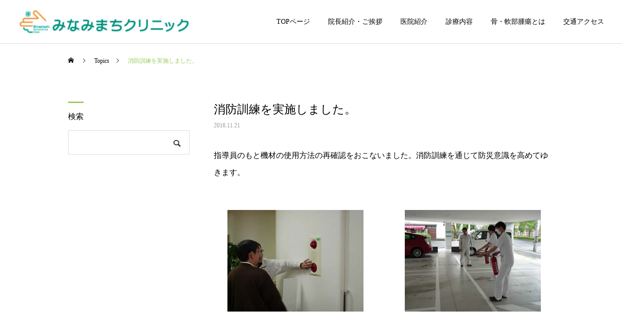

--- FILE ---
content_type: text/html; charset=UTF-8
request_url: https://www.minamimachi-cl.com/topics/%E6%B6%88%E9%98%B2%E8%A8%93%E7%B7%B4%E3%82%92%E5%AE%9F%E6%96%BD%E3%81%97%E3%81%BE%E3%81%97%E3%81%9F%E3%80%82/
body_size: 50782
content:
<!DOCTYPE html>
<html class="pc" lang="ja">
<head>
<meta charset="UTF-8">
<!--[if IE]><meta http-equiv="X-UA-Compatible" content="IE=edge"><![endif]-->
<meta name="viewport" content="width=device-width">
<title>消防訓練を実施しました。 | みなみまちクリック</title>
<meta name="description" content="Just another WordPress site">
<link rel="pingback" href="https://www.minamimachi-cl.com/xmlrpc.php">
<link rel="shortcut icon" href="https://www.minamimachi-cl.com/wp-content/uploads/2021/06/favicon.png">
<meta name='robots' content='max-image-preview:large' />
	<style>img:is([sizes="auto" i], [sizes^="auto," i]) { contain-intrinsic-size: 3000px 1500px }</style>
	<link rel="alternate" type="application/rss+xml" title="みなみまちクリック &raquo; フィード" href="https://www.minamimachi-cl.com/feed/" />
<link rel="alternate" type="application/rss+xml" title="みなみまちクリック &raquo; コメントフィード" href="https://www.minamimachi-cl.com/comments/feed/" />
<link rel='stylesheet' id='style-css' href='https://www.minamimachi-cl.com/wp-content/themes/sign-service/style.css?ver=2.2' type='text/css' media='all' />
<link rel='stylesheet' id='wp-block-library-css' href='https://www.minamimachi-cl.com/wp-includes/css/dist/block-library/style.min.css?ver=6.8.3' type='text/css' media='all' />
<style id='classic-theme-styles-inline-css' type='text/css'>
/*! This file is auto-generated */
.wp-block-button__link{color:#fff;background-color:#32373c;border-radius:9999px;box-shadow:none;text-decoration:none;padding:calc(.667em + 2px) calc(1.333em + 2px);font-size:1.125em}.wp-block-file__button{background:#32373c;color:#fff;text-decoration:none}
</style>
<style id='global-styles-inline-css' type='text/css'>
:root{--wp--preset--aspect-ratio--square: 1;--wp--preset--aspect-ratio--4-3: 4/3;--wp--preset--aspect-ratio--3-4: 3/4;--wp--preset--aspect-ratio--3-2: 3/2;--wp--preset--aspect-ratio--2-3: 2/3;--wp--preset--aspect-ratio--16-9: 16/9;--wp--preset--aspect-ratio--9-16: 9/16;--wp--preset--color--black: #000000;--wp--preset--color--cyan-bluish-gray: #abb8c3;--wp--preset--color--white: #ffffff;--wp--preset--color--pale-pink: #f78da7;--wp--preset--color--vivid-red: #cf2e2e;--wp--preset--color--luminous-vivid-orange: #ff6900;--wp--preset--color--luminous-vivid-amber: #fcb900;--wp--preset--color--light-green-cyan: #7bdcb5;--wp--preset--color--vivid-green-cyan: #00d084;--wp--preset--color--pale-cyan-blue: #8ed1fc;--wp--preset--color--vivid-cyan-blue: #0693e3;--wp--preset--color--vivid-purple: #9b51e0;--wp--preset--gradient--vivid-cyan-blue-to-vivid-purple: linear-gradient(135deg,rgba(6,147,227,1) 0%,rgb(155,81,224) 100%);--wp--preset--gradient--light-green-cyan-to-vivid-green-cyan: linear-gradient(135deg,rgb(122,220,180) 0%,rgb(0,208,130) 100%);--wp--preset--gradient--luminous-vivid-amber-to-luminous-vivid-orange: linear-gradient(135deg,rgba(252,185,0,1) 0%,rgba(255,105,0,1) 100%);--wp--preset--gradient--luminous-vivid-orange-to-vivid-red: linear-gradient(135deg,rgba(255,105,0,1) 0%,rgb(207,46,46) 100%);--wp--preset--gradient--very-light-gray-to-cyan-bluish-gray: linear-gradient(135deg,rgb(238,238,238) 0%,rgb(169,184,195) 100%);--wp--preset--gradient--cool-to-warm-spectrum: linear-gradient(135deg,rgb(74,234,220) 0%,rgb(151,120,209) 20%,rgb(207,42,186) 40%,rgb(238,44,130) 60%,rgb(251,105,98) 80%,rgb(254,248,76) 100%);--wp--preset--gradient--blush-light-purple: linear-gradient(135deg,rgb(255,206,236) 0%,rgb(152,150,240) 100%);--wp--preset--gradient--blush-bordeaux: linear-gradient(135deg,rgb(254,205,165) 0%,rgb(254,45,45) 50%,rgb(107,0,62) 100%);--wp--preset--gradient--luminous-dusk: linear-gradient(135deg,rgb(255,203,112) 0%,rgb(199,81,192) 50%,rgb(65,88,208) 100%);--wp--preset--gradient--pale-ocean: linear-gradient(135deg,rgb(255,245,203) 0%,rgb(182,227,212) 50%,rgb(51,167,181) 100%);--wp--preset--gradient--electric-grass: linear-gradient(135deg,rgb(202,248,128) 0%,rgb(113,206,126) 100%);--wp--preset--gradient--midnight: linear-gradient(135deg,rgb(2,3,129) 0%,rgb(40,116,252) 100%);--wp--preset--font-size--small: 13px;--wp--preset--font-size--medium: 20px;--wp--preset--font-size--large: 36px;--wp--preset--font-size--x-large: 42px;--wp--preset--spacing--20: 0.44rem;--wp--preset--spacing--30: 0.67rem;--wp--preset--spacing--40: 1rem;--wp--preset--spacing--50: 1.5rem;--wp--preset--spacing--60: 2.25rem;--wp--preset--spacing--70: 3.38rem;--wp--preset--spacing--80: 5.06rem;--wp--preset--shadow--natural: 6px 6px 9px rgba(0, 0, 0, 0.2);--wp--preset--shadow--deep: 12px 12px 50px rgba(0, 0, 0, 0.4);--wp--preset--shadow--sharp: 6px 6px 0px rgba(0, 0, 0, 0.2);--wp--preset--shadow--outlined: 6px 6px 0px -3px rgba(255, 255, 255, 1), 6px 6px rgba(0, 0, 0, 1);--wp--preset--shadow--crisp: 6px 6px 0px rgba(0, 0, 0, 1);}:where(.is-layout-flex){gap: 0.5em;}:where(.is-layout-grid){gap: 0.5em;}body .is-layout-flex{display: flex;}.is-layout-flex{flex-wrap: wrap;align-items: center;}.is-layout-flex > :is(*, div){margin: 0;}body .is-layout-grid{display: grid;}.is-layout-grid > :is(*, div){margin: 0;}:where(.wp-block-columns.is-layout-flex){gap: 2em;}:where(.wp-block-columns.is-layout-grid){gap: 2em;}:where(.wp-block-post-template.is-layout-flex){gap: 1.25em;}:where(.wp-block-post-template.is-layout-grid){gap: 1.25em;}.has-black-color{color: var(--wp--preset--color--black) !important;}.has-cyan-bluish-gray-color{color: var(--wp--preset--color--cyan-bluish-gray) !important;}.has-white-color{color: var(--wp--preset--color--white) !important;}.has-pale-pink-color{color: var(--wp--preset--color--pale-pink) !important;}.has-vivid-red-color{color: var(--wp--preset--color--vivid-red) !important;}.has-luminous-vivid-orange-color{color: var(--wp--preset--color--luminous-vivid-orange) !important;}.has-luminous-vivid-amber-color{color: var(--wp--preset--color--luminous-vivid-amber) !important;}.has-light-green-cyan-color{color: var(--wp--preset--color--light-green-cyan) !important;}.has-vivid-green-cyan-color{color: var(--wp--preset--color--vivid-green-cyan) !important;}.has-pale-cyan-blue-color{color: var(--wp--preset--color--pale-cyan-blue) !important;}.has-vivid-cyan-blue-color{color: var(--wp--preset--color--vivid-cyan-blue) !important;}.has-vivid-purple-color{color: var(--wp--preset--color--vivid-purple) !important;}.has-black-background-color{background-color: var(--wp--preset--color--black) !important;}.has-cyan-bluish-gray-background-color{background-color: var(--wp--preset--color--cyan-bluish-gray) !important;}.has-white-background-color{background-color: var(--wp--preset--color--white) !important;}.has-pale-pink-background-color{background-color: var(--wp--preset--color--pale-pink) !important;}.has-vivid-red-background-color{background-color: var(--wp--preset--color--vivid-red) !important;}.has-luminous-vivid-orange-background-color{background-color: var(--wp--preset--color--luminous-vivid-orange) !important;}.has-luminous-vivid-amber-background-color{background-color: var(--wp--preset--color--luminous-vivid-amber) !important;}.has-light-green-cyan-background-color{background-color: var(--wp--preset--color--light-green-cyan) !important;}.has-vivid-green-cyan-background-color{background-color: var(--wp--preset--color--vivid-green-cyan) !important;}.has-pale-cyan-blue-background-color{background-color: var(--wp--preset--color--pale-cyan-blue) !important;}.has-vivid-cyan-blue-background-color{background-color: var(--wp--preset--color--vivid-cyan-blue) !important;}.has-vivid-purple-background-color{background-color: var(--wp--preset--color--vivid-purple) !important;}.has-black-border-color{border-color: var(--wp--preset--color--black) !important;}.has-cyan-bluish-gray-border-color{border-color: var(--wp--preset--color--cyan-bluish-gray) !important;}.has-white-border-color{border-color: var(--wp--preset--color--white) !important;}.has-pale-pink-border-color{border-color: var(--wp--preset--color--pale-pink) !important;}.has-vivid-red-border-color{border-color: var(--wp--preset--color--vivid-red) !important;}.has-luminous-vivid-orange-border-color{border-color: var(--wp--preset--color--luminous-vivid-orange) !important;}.has-luminous-vivid-amber-border-color{border-color: var(--wp--preset--color--luminous-vivid-amber) !important;}.has-light-green-cyan-border-color{border-color: var(--wp--preset--color--light-green-cyan) !important;}.has-vivid-green-cyan-border-color{border-color: var(--wp--preset--color--vivid-green-cyan) !important;}.has-pale-cyan-blue-border-color{border-color: var(--wp--preset--color--pale-cyan-blue) !important;}.has-vivid-cyan-blue-border-color{border-color: var(--wp--preset--color--vivid-cyan-blue) !important;}.has-vivid-purple-border-color{border-color: var(--wp--preset--color--vivid-purple) !important;}.has-vivid-cyan-blue-to-vivid-purple-gradient-background{background: var(--wp--preset--gradient--vivid-cyan-blue-to-vivid-purple) !important;}.has-light-green-cyan-to-vivid-green-cyan-gradient-background{background: var(--wp--preset--gradient--light-green-cyan-to-vivid-green-cyan) !important;}.has-luminous-vivid-amber-to-luminous-vivid-orange-gradient-background{background: var(--wp--preset--gradient--luminous-vivid-amber-to-luminous-vivid-orange) !important;}.has-luminous-vivid-orange-to-vivid-red-gradient-background{background: var(--wp--preset--gradient--luminous-vivid-orange-to-vivid-red) !important;}.has-very-light-gray-to-cyan-bluish-gray-gradient-background{background: var(--wp--preset--gradient--very-light-gray-to-cyan-bluish-gray) !important;}.has-cool-to-warm-spectrum-gradient-background{background: var(--wp--preset--gradient--cool-to-warm-spectrum) !important;}.has-blush-light-purple-gradient-background{background: var(--wp--preset--gradient--blush-light-purple) !important;}.has-blush-bordeaux-gradient-background{background: var(--wp--preset--gradient--blush-bordeaux) !important;}.has-luminous-dusk-gradient-background{background: var(--wp--preset--gradient--luminous-dusk) !important;}.has-pale-ocean-gradient-background{background: var(--wp--preset--gradient--pale-ocean) !important;}.has-electric-grass-gradient-background{background: var(--wp--preset--gradient--electric-grass) !important;}.has-midnight-gradient-background{background: var(--wp--preset--gradient--midnight) !important;}.has-small-font-size{font-size: var(--wp--preset--font-size--small) !important;}.has-medium-font-size{font-size: var(--wp--preset--font-size--medium) !important;}.has-large-font-size{font-size: var(--wp--preset--font-size--large) !important;}.has-x-large-font-size{font-size: var(--wp--preset--font-size--x-large) !important;}
:where(.wp-block-post-template.is-layout-flex){gap: 1.25em;}:where(.wp-block-post-template.is-layout-grid){gap: 1.25em;}
:where(.wp-block-columns.is-layout-flex){gap: 2em;}:where(.wp-block-columns.is-layout-grid){gap: 2em;}
:root :where(.wp-block-pullquote){font-size: 1.5em;line-height: 1.6;}
</style>
<link rel='stylesheet' id='parent-style-css' href='https://www.minamimachi-cl.com/wp-content/themes/cure_tcd082/style.css?ver=6.8.3' type='text/css' media='all' />
<link rel='stylesheet' id='child-style-css' href='https://www.minamimachi-cl.com/wp-content/themes/sign-service/style.css?ver=6.8.3' type='text/css' media='all' />
<link rel='stylesheet' id='signservice-style-01-css' href='https://www.minamimachi-cl.com/wp-content/themes/sign-service/css/fix-theme.css?ver=6.8.3' type='text/css' media='all' />
<link rel='stylesheet' id='signservice-style-02-css' href='https://www.minamimachi-cl.com/wp-content/themes/sign-service/css/add-style.css?ver=6.8.3' type='text/css' media='all' />
<link rel='stylesheet' id='signservice-style-03-css' href='https://www.minamimachi-cl.com/wp-content/themes/sign-service/css/animetion.css?ver=6.8.3' type='text/css' media='all' />
<link rel='stylesheet' id='signservice-style-04-css' href='https://www.minamimachi-cl.com/wp-content/themes/sign-service/css/inquiry-styie.css?ver=6.8.3' type='text/css' media='all' />
<script type="text/javascript" src="https://www.minamimachi-cl.com/wp-includes/js/jquery/jquery.min.js?ver=3.7.1" id="jquery-core-js"></script>
<script type="text/javascript" src="https://www.minamimachi-cl.com/wp-includes/js/jquery/jquery-migrate.min.js?ver=3.4.1" id="jquery-migrate-js"></script>
<link rel="https://api.w.org/" href="https://www.minamimachi-cl.com/wp-json/" /><link rel="canonical" href="https://www.minamimachi-cl.com/topics/%e6%b6%88%e9%98%b2%e8%a8%93%e7%b7%b4%e3%82%92%e5%ae%9f%e6%96%bd%e3%81%97%e3%81%be%e3%81%97%e3%81%9f%e3%80%82/" />
<link rel='shortlink' href='https://www.minamimachi-cl.com/?p=124' />
<link rel="alternate" title="oEmbed (JSON)" type="application/json+oembed" href="https://www.minamimachi-cl.com/wp-json/oembed/1.0/embed?url=https%3A%2F%2Fwww.minamimachi-cl.com%2Ftopics%2F%25e6%25b6%2588%25e9%2598%25b2%25e8%25a8%2593%25e7%25b7%25b4%25e3%2582%2592%25e5%25ae%259f%25e6%2596%25bd%25e3%2581%2597%25e3%2581%25be%25e3%2581%2597%25e3%2581%259f%25e3%2580%2582%2F" />
<link rel="alternate" title="oEmbed (XML)" type="text/xml+oembed" href="https://www.minamimachi-cl.com/wp-json/oembed/1.0/embed?url=https%3A%2F%2Fwww.minamimachi-cl.com%2Ftopics%2F%25e6%25b6%2588%25e9%2598%25b2%25e8%25a8%2593%25e7%25b7%25b4%25e3%2582%2592%25e5%25ae%259f%25e6%2596%25bd%25e3%2581%2597%25e3%2581%25be%25e3%2581%2597%25e3%2581%259f%25e3%2580%2582%2F&#038;format=xml" />

<link rel="stylesheet" href="https://www.minamimachi-cl.com/wp-content/themes/cure_tcd082/css/design-plus.css?ver=2.2">
<link rel="stylesheet" href="https://www.minamimachi-cl.com/wp-content/themes/cure_tcd082/css/sns-botton.css?ver=2.2">
<link rel="stylesheet" media="screen and (max-width:1251px)" href="https://www.minamimachi-cl.com/wp-content/themes/cure_tcd082/css/responsive.css?ver=2.2">
<link rel="stylesheet" media="screen and (max-width:1251px)" href="https://www.minamimachi-cl.com/wp-content/themes/cure_tcd082/css/footer-bar.css?ver=2.2">

<script src="https://www.minamimachi-cl.com/wp-content/themes/cure_tcd082/js/jquery.easing.1.4.js?ver=2.2"></script>
<script src="https://www.minamimachi-cl.com/wp-content/themes/cure_tcd082/js/jscript.js?ver=2.2"></script>
<script src="https://www.minamimachi-cl.com/wp-content/themes/cure_tcd082/js/comment.js?ver=2.2"></script>

<link rel="stylesheet" href="https://www.minamimachi-cl.com/wp-content/themes/cure_tcd082/js/simplebar.css?ver=2.2">
<script src="https://www.minamimachi-cl.com/wp-content/themes/cure_tcd082/js/simplebar.min.js?ver=2.2"></script>





<style type="text/css">

body, input, textarea { font-family: "Times New Roman" , "游明朝" , "Yu Mincho" , "游明朝体" , "YuMincho" , "ヒラギノ明朝 Pro W3" , "Hiragino Mincho Pro" , "HiraMinProN-W3" , "HGS明朝E" , "ＭＳ Ｐ明朝" , "MS PMincho" , serif; }

.rich_font, .p-vertical { font-family: "Times New Roman" , "游明朝" , "Yu Mincho" , "游明朝体" , "YuMincho" , "ヒラギノ明朝 Pro W3" , "Hiragino Mincho Pro" , "HiraMinProN-W3" , "HGS明朝E" , "ＭＳ Ｐ明朝" , "MS PMincho" , serif; font-weight:500; }

.rich_font_type1 { font-family: Arial, "Hiragino Kaku Gothic ProN", "ヒラギノ角ゴ ProN W3", "メイリオ", Meiryo, sans-serif; }
.rich_font_type2 { font-family: Arial, "Hiragino Sans", "ヒラギノ角ゴ ProN", "Hiragino Kaku Gothic ProN", "游ゴシック", YuGothic, "メイリオ", Meiryo, sans-serif; font-weight:500; }
.rich_font_type3 { font-family: "Times New Roman" , "游明朝" , "Yu Mincho" , "游明朝体" , "YuMincho" , "ヒラギノ明朝 Pro W3" , "Hiragino Mincho Pro" , "HiraMinProN-W3" , "HGS明朝E" , "ＭＳ Ｐ明朝" , "MS PMincho" , serif; font-weight:500; }

.post_content, #next_prev_post { font-family: Arial, "Hiragino Kaku Gothic ProN", "ヒラギノ角ゴ ProN W3", "メイリオ", Meiryo, sans-serif; }
.widget_headline { font-family: "Times New Roman" , "游明朝" , "Yu Mincho" , "游明朝体" , "YuMincho" , "ヒラギノ明朝 Pro W3" , "Hiragino Mincho Pro" , "HiraMinProN-W3" , "HGS明朝E" , "ＭＳ Ｐ明朝" , "MS PMincho" , serif; }

#header { background:#ffffff; }
body.home #header.active { background:#ffffff; }
#side_button a { background:#9ccc5f; }
#side_button a:hover { background:#c0de99; }
body.home #header_logo .logo a, body.home #global_menu > ul > li > a { color:#464646; }
body.home #header_logo .logo a:hover, body.home #global_menu > ul > li > a:hover, #global_menu > ul > li.active > a, #global_menu > ul > li.active_button > a { color:#9ccc5f !important; }
body.home #header.active #header_logo .logo a, #global_menu > ul > li > a, body.home #header.active #global_menu > ul > li > a { color:#000000; }
#global_menu ul ul a { color:#ffffff; background:#9ccc5f; }
#global_menu ul ul a:hover { background:#c0de99; }
body.home #menu_button span { background:#464646; }
#menu_button span { background:#000; }
#menu_button:hover span { background:#9ccc5f !important; }
#drawer_menu { background:#222222; }
#mobile_menu a, .mobile #lang_button a { color:#ffffff; background:#222222; border-bottom:1px solid #444444; }
#mobile_menu li li a { color:#ffffff; background:#333333; }
#mobile_menu a:hover, #drawer_menu .close_button:hover, #mobile_menu .child_menu_button:hover, .mobile #lang_button a:hover { color:#ffffff; background:#9ccc5f; }
#mobile_menu li li a:hover { color:#ffffff; }
.megamenu_service_list { background:#9ccc5f; }
.megamenu_service_list .headline { font-size:16px; }
.megamenu_service_list .title { font-size:14px; }
.megamenu_blog_list { background:#9ccc5f; }
.megamenu_blog_list .title { font-size:14px; }
#footer_banner .title { font-size:14px; }
#footer .service_list, #footer .service_list a { color:#464646; }
#footer_contact .link_button a { color:#ffffff; background:#9ccc5f; }
#footer_contact .link_button a:hover { color:#ffffff; background:#fe970c; }
#footer_tel .tel_number .icon:before { color:#9ccc5f; }
#footer_schedule { font-size:16px; border-color:#9ccc5f; }
#footer_schedule td { border-color:#9ccc5f; color:#039581; }
.footer_info { font-size:18px; }
#return_top a:before { color:#ffffff; }
#return_top a { background:#007a94; }
#return_top a:hover { background:#006277; }
@media screen and (max-width:750px) {
  #footer_banner .title { font-size:12px; }
  .footer_info { font-size:14px; }
  #footer_schedule { font-size:12px; }
}

.author_profile a.avatar img, .animate_image img, .animate_background .image, #recipe_archive .blur_image {
  width:100%; height:auto;
  -webkit-transition: transform  0.75s ease;
  transition: transform  0.75s ease;
}
.author_profile a.avatar:hover img, .animate_image:hover img, .animate_background:hover .image, #recipe_archive a:hover .blur_image {
  -webkit-transform: scale(1.2);
  transform: scale(1.2);
}



a { color:#000; }

a:hover, #header_logo a:hover, #global_menu > ul > li.current-menu-item > a, .megamenu_blog_list a:hover .title, #footer a:hover, #footer_social_link li a:hover:before, #bread_crumb a:hover, #bread_crumb li.home a:hover:after, #bread_crumb, #bread_crumb li.last, #next_prev_post a:hover,
.megamenu_blog_slider a:hover , .megamenu_blog_slider .category a:hover, .megamenu_blog_slider_wrap .carousel_arrow:hover:before, .megamenu_menu_list .carousel_arrow:hover:before, .single_copy_title_url_btn:hover,
.p-dropdown__list li a:hover, .p-dropdown__title:hover, .p-dropdown__title:hover:after, .p-dropdown__title:hover:after, .p-dropdown__list li a:hover, .p-dropdown__list .child_menu_button:hover, .tcdw_search_box_widget .search_area .search_button:hover:before,
#index_news a .date, #index_news_slider a:hover .title, .tcd_category_list a:hover, .tcd_category_list .child_menu_button:hover, .styled_post_list1 a:hover .title,
#post_title_area .post_meta a:hover, #single_author_title_area .author_link li a:hover:before, .author_profile a:hover, .author_profile .author_link li a:hover:before, #post_meta_bottom a:hover, .cardlink_title a:hover, .comment a:hover, .comment_form_wrapper a:hover, #searchform .submit_button:hover:before
  { color: #9ccc5f; }

#comment_tab li.active a, #submit_comment:hover, #cancel_comment_reply a:hover, #wp-calendar #prev a:hover, #wp-calendar #next a:hover, #wp-calendar td a:hover,
#post_pagination p, #post_pagination a:hover, #p_readmore .button:hover, .page_navi a:hover, .page_navi span.current, #post_pagination a:hover,.c-pw__btn:hover, #post_pagination a:hover, #comment_tab li a:hover,
.post_slider_widget .slick-dots button:hover::before, .post_slider_widget .slick-dots .slick-active button::before
  { background-color: #9ccc5f; }

.widget_headline, #comment_textarea textarea:focus, .c-pw__box-input:focus, .page_navi a:hover, .page_navi span.current, #post_pagination p, #post_pagination a:hover
  { border-color: #9ccc5f; }

.post_content a, .custom-html-widget a { color:#039581; }
.post_content a:hover, .custom-html-widget a:hover { color:#c0de99; }
.cat_id_1 a { color:#ffffff !important; background:#02a8c6 !important; }
.cat_id_1 a:hover { color:#ffffff !important; background:#007a96 !important; }
.styled_h2 {
  font-size:22px !important; text-align:left; color:#000000;   border-top:1px solid #222222;
  border-bottom:1px solid #222222;
  border-left:0px solid #222222;
  border-right:0px solid #222222;
  padding:30px 0px 30px 0px !important;
  margin:0px 0px 30px !important;
}
.styled_h3 {
  font-size:20px !important; text-align:left; color:#000000;   border-top:2px solid #222222;
  border-bottom:1px solid #dddddd;
  border-left:0px solid #dddddd;
  border-right:0px solid #dddddd;
  padding:30px 0px 30px 20px !important;
  margin:0px 0px 30px !important;
}
.styled_h4 {
  font-size:18px !important; text-align:left; color:#000000;   border-top:0px solid #dddddd;
  border-bottom:0px solid #dddddd;
  border-left:2px solid #222222;
  border-right:0px solid #dddddd;
  padding:10px 0px 10px 15px !important;
  margin:0px 0px 30px !important;
}
.styled_h5 {
  font-size:16px !important; text-align:left; color:#000000;   border-top:0px solid #dddddd;
  border-bottom:0px solid #dddddd;
  border-left:0px solid #dddddd;
  border-right:0px solid #dddddd;
  padding:15px 15px 15px 15px !important;
  margin:0px 0px 30px !important;
}
.q_custom_button1 { background: #535353; color: #ffffff !important; border-color: #535353 !important; }
.q_custom_button1:hover, .q_custom_button1:focus { background: #7d7d7d; color: #ffffff !important; border-color: #7d7d7d !important; }
.q_custom_button2 { background: #535353; color: #ffffff !important; border-color: #535353 !important; }
.q_custom_button2:hover, .q_custom_button2:focus { background: #7d7d7d; color: #ffffff !important; border-color: #7d7d7d !important; }
.q_custom_button3 { background: #535353; color: #ffffff !important; border-color: #535353 !important; }
.q_custom_button3:hover, .q_custom_button3:focus { background: #7d7d7d; color: #ffffff !important; border-color: #7d7d7d !important; }
.speech_balloon_left1 .speach_balloon_text { background-color: #ffdfdf; border-color: #ffdfdf; color: #000000 }
.speech_balloon_left1 .speach_balloon_text::before { border-right-color: #ffdfdf }
.speech_balloon_left1 .speach_balloon_text::after { border-right-color: #ffdfdf }
.speech_balloon_left2 .speach_balloon_text { background-color: #ffffff; border-color: #ff5353; color: #000000 }
.speech_balloon_left2 .speach_balloon_text::before { border-right-color: #ff5353 }
.speech_balloon_left2 .speach_balloon_text::after { border-right-color: #ffffff }
.speech_balloon_right1 .speach_balloon_text { background-color: #ccf4ff; border-color: #ccf4ff; color: #000000 }
.speech_balloon_right1 .speach_balloon_text::before { border-left-color: #ccf4ff }
.speech_balloon_right1 .speach_balloon_text::after { border-left-color: #ccf4ff }
.speech_balloon_right2 .speach_balloon_text { background-color: #ffffff; border-color: #0789b5; color: #000000 }
.speech_balloon_right2 .speach_balloon_text::before { border-left-color: #0789b5 }
.speech_balloon_right2 .speach_balloon_text::after { border-left-color: #ffffff }
.qt_google_map .pb_googlemap_custom-overlay-inner { background:#000000; color:#ffffff; }
.qt_google_map .pb_googlemap_custom-overlay-inner::after { border-color:#000000 transparent transparent transparent; }
</style>

<style id="current-page-style" type="text/css">
#page_header .title { font-size:28px; color:#FFFFFF; }
#page_header .sub_title { font-size:16px; color:#FFFFFF; background:#9ccc5f; }
#post_title_area .title { font-size:24px; }
#article .post_content { font-size:16px; }
#recent_news .headline { font-size:18px; border-color:#9ccc5f; }
#recent_news .title { font-size:18px; }
#recent_news .link_button a { color:#ffffff; background:#9ccc5f; }
#recent_news .link_button a:hover { color:#ffffff; background:#c0de99; }
@media screen and (max-width:750px) {
  #page_header .title { font-size:24px; }
  #page_header .sub_title { font-size:14px; }
  #post_title_area .title { font-size:18px; }
  #article .post_content { font-size:14px; }
  #recent_news .headline { font-size:15px; }
  #recent_news .title { font-size:15px; }
}
#site_loader_overlay.active #site_loader_animation {
  opacity:0;
  -webkit-transition: all 1.0s cubic-bezier(0.22, 1, 0.36, 1) 0s; transition: all 1.0s cubic-bezier(0.22, 1, 0.36, 1) 0s;
}
</style>

<script type="text/javascript">
jQuery(document).ready(function($){

  $('.megamenu_blog_slider').slick({
    infinite: true,
    dots: false,
    arrows: false,
    slidesToShow: 4,
    slidesToScroll: 1,
    swipeToSlide: true,
    touchThreshold: 20,
    adaptiveHeight: false,
    pauseOnHover: true,
    autoplay: false,
    fade: false,
    easing: 'easeOutExpo',
    speed: 700,
    autoplaySpeed: 5000
  });
  $('.megamenu_blog_list .prev_item').on('click', function() {
    $(this).closest('.megamenu_blog_list').find('.megamenu_blog_slider').slick('slickPrev');
  });
  $('.megamenu_blog_list .next_item').on('click', function() {
    $(this).closest('.megamenu_blog_list').find('.megamenu_blog_slider').slick('slickNext');
  });

});
</script>
<script type="text/javascript">
jQuery(document).ready(function($){
  var side_button_width = $("#side_button").width();
  $("#side_button").css('width',side_button_width + 'px').css('left','calc(100% - 60px)').css('opacity','1');
  $("#side_button").hover(function(){
     $(this).css('left','calc(100% - ' + side_button_width + 'px)');
  }, function(){
     $(this).css('left','calc(100% - 60px)');
  });

  var side_button_height = $("#side_button").height();
  var header_message_height = $('#header_message').innerHeight();
  if ($('#header_message').css('display') == 'none') {
    var header_message_height = '';
  }
  var winW = $(window).width();
  if( winW > 1251 ){
    $("#side_button").css('top', header_message_height + 149 + 'px');
  } else {
    $("#side_button").css('top', header_message_height + 157 + 'px');
  }
  $(window).on('resize', function(){
    var winW = $(window).width();
    if( winW > 1251 ){
      $("#side_button").css('top', header_message_height + 149 + 'px');
    } else {
      $("#side_button").css('top', header_message_height + 157 + 'px');
    }
  });
  var side_button_position = $('#side_button').offset();
  if(side_button_position){
    $(window).scroll(function () {
      if($(window).scrollTop() > side_button_position.top - 150) {
        $("#side_button").addClass('fixed');
      } else {
        $("#side_button").removeClass('fixed');
      }
    });
  }

});
</script>
<link rel="stylesheet" href="https://www.minamimachi-cl.com/wp-content/themes/cure_tcd082/pagebuilder/assets/css/pagebuilder.css?ver=1.4.8">
<style type="text/css">
.tcd-pb-row.row1 { margin-bottom:30px; background-color:#ffffff; }
.tcd-pb-row.row1 .tcd-pb-col.col1 { width:100%; }
.tcd-pb-row.row1 .tcd-pb-col.col1 .tcd-pb-widget.widget1 { margin-bottom:30px; }
@media only screen and (max-width:767px) {
  .tcd-pb-row.row1 { margin-bottom:30px; }
  .tcd-pb-row.row1 .tcd-pb-col.col1 .tcd-pb-widget.widget1 { margin-bottom:30px; }
}
.tcd-pb-row.row2 { margin-bottom:30px; background-color:#ffffff; }
.tcd-pb-row.row2 .tcd-pb-row-inner { margin-left:-15px; margin-right:-15px; }
.tcd-pb-row.row2 .tcd-pb-col.col1 { width:50%; padding-left:15px; padding-right:15px; }
.tcd-pb-row.row2 .tcd-pb-col.col2 { width:50%; padding-left:15px; padding-right:15px; }
.tcd-pb-row.row2 .tcd-pb-col.col1 .tcd-pb-widget.widget1 { margin-bottom:30px; }
.tcd-pb-row.row2 .tcd-pb-col.col2 .tcd-pb-widget.widget1 { margin-bottom:30px; }
@media only screen and (max-width:767px) {
  .tcd-pb-row.row2 { margin-bottom:30px; }
  .tcd-pb-row.row2 .tcd-pb-row-inner { margin-left:-15px; margin-right:-15px; }
  .tcd-pb-row.row2 .tcd-pb-col.col1 { padding-left:15px; padding-right:15px; }
  .tcd-pb-row.row2 .tcd-pb-col.col1 { width:100%; float:none; margin-bottom:30px; }
  .tcd-pb-row.row2 .tcd-pb-col.col1 .tcd-pb-widget.widget1 { margin-bottom:30px; }
  .tcd-pb-row.row2 .tcd-pb-col.col2 { padding-left:15px; padding-right:15px; }
  .tcd-pb-row.row2 .tcd-pb-col.col2 { width:100%; float:none; }
  .tcd-pb-row.row2 .tcd-pb-col.col2 .tcd-pb-widget.widget1 { margin-bottom:30px; }
}
</style>

</head>
<body id="body" class="wp-singular news-template-default single single-news postid-124 wp-theme-cure_tcd082 wp-child-theme-sign-service layout_type2">


<div id="container">

 
 <header id="header">
    <div id="header_logo">
   <div class="logo">
 <a href="https://www.minamimachi-cl.com/" title="みなみまちクリック">
    <img class="pc_logo_image " src="https://www.minamimachi-cl.com/wp-content/uploads/2020/12/logo_s_01.png?1765067357" alt="みなみまちクリック" title="みなみまちクリック" width="353" height="50" />
        <img class="mobile_logo_image " src="https://www.minamimachi-cl.com/wp-content/uploads/2020/12/logo_s_01.png?1765067357" alt="みなみまちクリック" title="みなみまちクリック" width="353" height="50" />
     </a>
</div>

  </div>
      <a id="menu_button" href="#"><span></span><span></span><span></span></a>
  <nav id="global_menu">
   <ul id="menu-%e3%82%b0%e3%83%ad%e3%83%bc%e3%83%90%e3%83%ab%e3%83%a1%e3%83%8b%e3%83%a5%e3%83%bc" class="menu"><li id="menu-item-221" class="menu-item menu-item-type-post_type menu-item-object-page menu-item-home menu-item-221 "><a href="https://www.minamimachi-cl.com/">TOPページ</a></li>
<li id="menu-item-223" class="menu-item menu-item-type-post_type menu-item-object-page menu-item-223 "><a href="https://www.minamimachi-cl.com/introdaction/">院長紹介・ご挨拶</a></li>
<li id="menu-item-222" class="menu-item menu-item-type-post_type menu-item-object-page menu-item-222 "><a href="https://www.minamimachi-cl.com/about/">医院紹介</a></li>
<li id="menu-item-224" class="menu-item menu-item-type-post_type_archive menu-item-object-service menu-item-has-children menu-item-224 "><a href="https://www.minamimachi-cl.com/guide/" class="megamenu_button" data-megamenu="js-megamenu224">診療内容</a>
<ul class="sub-menu">
	<li id="menu-item-225" class="menu-item menu-item-type-post_type menu-item-object-service menu-item-225 "><a href="https://www.minamimachi-cl.com/guide/guide1/">整形外科・リハビリ科</a></li>
	<li id="menu-item-226" class="menu-item menu-item-type-post_type menu-item-object-service menu-item-226 "><a href="https://www.minamimachi-cl.com/?post_type=service&#038;p=22">外科</a></li>
	<li id="menu-item-227" class="menu-item menu-item-type-post_type menu-item-object-service menu-item-227 "><a href="https://www.minamimachi-cl.com/guide/guide3/">内科</a></li>
	<li id="menu-item-228" class="menu-item menu-item-type-post_type menu-item-object-service menu-item-228 "><a href="https://www.minamimachi-cl.com/guide/guide4/">予防接種</a></li>
</ul>
</li>
<li id="menu-item-417" class="menu-item menu-item-type-post_type menu-item-object-page menu-item-417 "><a href="https://www.minamimachi-cl.com/shuyo/">骨・軟部腫瘍とは</a></li>
<li id="menu-item-246" class="menu-item menu-item-type-post_type menu-item-object-page menu-item-246 "><a href="https://www.minamimachi-cl.com/access/">交通アクセス</a></li>
</ul>  </nav>
  <div class="megamenu_service_list" id="js-megamenu224">
 <div class="megamenu_service_list_inner clearfix">

    <h3 class="headline">いつも皆さんのおそばに</h3>
  
    <div class="link_button">
   <a href="https://www.minamimachi-cl.com/guide/">詳細を見る</a>
  </div>
  
    <div class="service_list clearfix">
      <article class="item">
    <a href="https://www.minamimachi-cl.com/guide/guide1/">
           <img class="image" src="https://www.minamimachi-cl.com/wp-content/uploads/2020/12/sub_page_100_01.png" alt="" title="">
          <div class="title_area">
      <p class="title"><span>整形外科・リハビリ科</span></p>
     </div>
    </a>
   </article>
      <article class="item">
    <a href="https://www.minamimachi-cl.com/guide/guide3/">
           <img class="image" src="https://www.minamimachi-cl.com/wp-content/uploads/2020/12/sub_page_100_02.png" alt="" title="">
          <div class="title_area">
      <p class="title"><span>内科</span></p>
     </div>
    </a>
   </article>
      <article class="item">
    <a href="https://www.minamimachi-cl.com/guide/guide4/">
           <img class="image" src="https://www.minamimachi-cl.com/wp-content/uploads/2020/12/sub_page_100_04.png" alt="" title="">
          <div class="title_area">
      <p class="title"><span>予防接種</span></p>
     </div>
    </a>
   </article>
     </div><!-- END .service_list -->
  
 </div>
</div>
   </header>

  <div id="side_button" class="right">
   </div>
 
 <div id="bread_crumb" style="width:1000px;">
 <ul class="clearfix" itemscope itemtype="http://schema.org/BreadcrumbList">
 <li itemprop="itemListElement" itemscope itemtype="http://schema.org/ListItem" class="home"><a itemprop="item" href="https://www.minamimachi-cl.com/"><span itemprop="name">ホーム</span></a><meta itemprop="position" content="1"></li>
 <li itemprop="itemListElement" itemscope itemtype="http://schema.org/ListItem"><a itemprop="item" href="https://www.minamimachi-cl.com/topics/"><span itemprop="name">Topics</span></a><meta itemprop="position" content="2"></li>
 <li class="last" itemprop="itemListElement" itemscope itemtype="http://schema.org/ListItem"><span itemprop="name">消防訓練を実施しました。</span><meta itemprop="position" content="3"></li>
 </ul>
</div>

<div id="main_contents" class="clearfix">

 <div id="main_col">

  
  <article id="article">

   
      <div id="post_title_area">
        <h1 class="title rich_font_type2 entry-title">消防訓練を実施しました。</h1>
        <p class="date"><time class="entry-date updated" datetime="2020-12-18T17:11:34+09:00">2016.11.21</time></p>
       </div>

   
   
   
   
      <div class="post_content clearfix">
    <div id="tcd-pb-wrap">
 <div class="tcd-pb-row row1">
  <div class="tcd-pb-row-inner clearfix">
   <div class="tcd-pb-col col1">
    <div class="tcd-pb-widget widget1 pb-widget-editor">
<p>指導員のもと機材の使用方法の再確認をおこないました。消防訓練を通じて防災意識を高めてゆきます。</p>
    </div>
   </div>
  </div>
 </div>
 <div class="tcd-pb-row row2">
  <div class="tcd-pb-row-inner clearfix">
   <div class="tcd-pb-col col1">
    <div class="tcd-pb-widget widget1 pb-widget-image">
<img width="280" height="209" src="https://www.minamimachi-cl.com/wp-content/uploads/2020/12/P1040485_000.jpg" class="attachment-full size-full" alt="" decoding="async" loading="lazy" />    </div>
   </div>
   <div class="tcd-pb-col col2">
    <div class="tcd-pb-widget widget1 pb-widget-image">
<img width="280" height="209" src="https://www.minamimachi-cl.com/wp-content/uploads/2020/12/P1040513.jpg" class="attachment-full size-full" alt="" decoding="async" loading="lazy" />    </div>
   </div>
  </div>
 </div>
</div>
   </div>

   
   
      <div id="next_prev_post" class="clearfix">
    <div class="item prev_post clearfix">
 <a class="animate_background" href="https://www.minamimachi-cl.com/topics/%e8%81%b7%e5%93%a1%e6%8e%a5%e9%81%87%e7%a0%94%e4%bf%ae%e3%82%92%e8%a1%8c%e3%81%84%e3%81%be%e3%81%97%e3%81%9f%e3%80%82/">
  <div class="image_wrap">
   <div class="image" style="background:url(https://www.minamimachi-cl.com/wp-content/uploads/2021/06/500_500_01.png) no-repeat center center; background-size:cover;"></div>
  </div>
  <p class="title"><span>職員接遇研修を行いました。</span></p>
  <p class="nav">前の記事</p>
 </a>
</div>
<div class="item next_post clearfix">
 <a class="animate_background" href="https://www.minamimachi-cl.com/topics/%e7%90%86%e5%ad%a6%e7%99%82%e6%b3%95%e5%a3%ab%e3%81%ae%e5%a4%8f%e6%9c%8d%e3%81%a7%e3%81%99%e3%80%82/">
  <div class="image_wrap">
   <div class="image" style="background:url(https://www.minamimachi-cl.com/wp-content/uploads/2021/06/500_500_01.png) no-repeat center center; background-size:cover;"></div>
  </div>
  <p class="title"><span>理学療法士の夏服です。</span></p>
  <p class="nav">次の記事</p>
 </a>
</div>
   </div>
   
  </article><!-- END #article -->

   
   
  
    <div id="recent_news">
   <h3 class="headline rich_font"><span>新着のトピックス</span></h3>
   <div id="news_list" class="clearfix">
        <article class="item">
     <a class="link animate_background" href="https://www.minamimachi-cl.com/topics/%e5%b9%b4%e6%9c%ab%e5%b9%b4%e5%a7%8b%e3%80%80%e4%bc%91%e8%a8%ba%e6%97%a5%e3%81%ae%e3%81%94%e6%a1%88%e5%86%85-2/">
      <div class="image_wrap">
       <div class="image" style="background:url(https://www.minamimachi-cl.com/wp-content/uploads/2021/06/500_500_01.png) no-repeat center center; background-size:cover;"></div>
      </div>
      <div class="title_area">
       <div class="title_area_inner">
        <p class="date"><time class="entry-date updated" datetime="2023-09-26T16:26:41+09:00">2022.11.29</time></p>
        <h3 class="title"><span>年末年始　休診日のご案内</span></h3>
       </div>
      </div>
     </a>
    </article>
        <article class="item">
     <a class="link animate_background" href="https://www.minamimachi-cl.com/topics/%e3%82%a4%e3%83%b3%e3%83%95%e3%83%ab%e3%82%a8%e3%83%b3%e3%82%b6%e3%83%af%e3%82%af%e3%83%81%e3%83%b3%e6%8e%a5%e7%a8%ae%e3%82%92%e9%96%8b%e5%a7%8b%e8%87%b4%e3%81%97%e3%81%be%e3%81%99/">
      <div class="image_wrap">
       <div class="image" style="background:url(https://www.minamimachi-cl.com/wp-content/uploads/2020/12/sub_page_100_04.png) no-repeat center center; background-size:cover;"></div>
      </div>
      <div class="title_area">
       <div class="title_area_inner">
        <p class="date"><time class="entry-date updated" datetime="2022-10-14T11:57:28+09:00">2022.10.14</time></p>
        <h3 class="title"><span>インフルエンザワクチン接種を開始致します</span></h3>
       </div>
      </div>
     </a>
    </article>
        <article class="item">
     <a class="link animate_background" href="https://www.minamimachi-cl.com/topics/%e6%9c%ac%e6%97%a5%ef%bc%889-18%ef%bc%89%e3%80%8c%e6%95%b4%e5%bd%a2%e5%a4%96%e7%a7%91%e3%80%8d%e4%bc%91%e6%97%a5%e5%bd%93%e7%95%aa%e5%8c%bb%e3%81%a7%e3%81%99/">
      <div class="image_wrap">
       <div class="image" style="background:url(https://www.minamimachi-cl.com/wp-content/uploads/2021/06/500_500_01.png) no-repeat center center; background-size:cover;"></div>
      </div>
      <div class="title_area">
       <div class="title_area_inner">
        <p class="date"><time class="entry-date updated" datetime="2022-09-18T08:41:17+09:00">2022.09.18</time></p>
        <h3 class="title"><span>本日（9/18）「整形外科」休日当番医です</span></h3>
       </div>
      </div>
     </a>
    </article>
       </div><!-- END .post_list -->
      <div class="link_button">
    <a href="https://www.minamimachi-cl.com/topics/">Topics一覧</a>
   </div>
     </div><!-- END #related_post -->
  
  </div><!-- END #main_col -->

  <div id="side_col">
 <div class="widget_content clearfix widget_search" id="search-6">
<h3 class="widget_headline"><span>検索</span></h3><form role="search" method="get" id="searchform" class="searchform" action="https://www.minamimachi-cl.com/">
				<div>
					<label class="screen-reader-text" for="s">検索:</label>
					<input type="text" value="" name="s" id="s" />
					<input type="submit" id="searchsubmit" value="検索" />
				</div>
			</form></div>
</div>

</div><!-- END #main_contents -->


  <footer id="footer">

    <div id="footer_banner">
      <div class="item">
    <a class="animate_background clearfix" href="#">
     <p class="title" style="color:#ffffff;">タイトル</p>
     <div class="overlay" style="background: -moz-linear-gradient(left,  rgba(0,0,0,1) 0%, rgba(0,0,0,0) 50%); background: -webkit-linear-gradient(left,  rgba(0,0,0,1) 0%,rgba(0,0,0,0) 50%); background: linear-gradient(to right,  rgba(0,0,0,1) 0%,rgba(0,0,0,0) 50%);"></div>
     <div class="image_wrap">
      <div class="image" style="background:url() no-repeat center center; background-size:cover;"></div>
     </div>
    </a>
   </div>
      <div class="item">
    <a class="animate_background clearfix" href="#">
     <p class="title" style="color:#ffffff;">タイトル</p>
     <div class="overlay" style="background: -moz-linear-gradient(left,  rgba(0,0,0,1) 0%, rgba(0,0,0,0) 50%); background: -webkit-linear-gradient(left,  rgba(0,0,0,1) 0%,rgba(0,0,0,0) 50%); background: linear-gradient(to right,  rgba(0,0,0,1) 0%,rgba(0,0,0,0) 50%);"></div>
     <div class="image_wrap">
      <div class="image" style="background:url(https://www.minamimachi-cl.com/wp-content/uploads/2020/12/image_360x150.gif) no-repeat center center; background-size:cover;"></div>
     </div>
    </a>
   </div>
      <div class="item">
    <a class="animate_background clearfix" href="#">
     <p class="title" style="color:#ffffff;">タイトル</p>
     <div class="overlay" style="background: -moz-linear-gradient(left,  rgba(0,0,0,1) 0%, rgba(0,0,0,0) 50%); background: -webkit-linear-gradient(left,  rgba(0,0,0,1) 0%,rgba(0,0,0,0) 50%); background: linear-gradient(to right,  rgba(0,0,0,1) 0%,rgba(0,0,0,0) 50%);"></div>
     <div class="image_wrap">
      <div class="image" style="background:url(https://www.minamimachi-cl.com/wp-content/uploads/2020/12/image_360x150.gif) no-repeat center center; background-size:cover;"></div>
     </div>
    </a>
   </div>
      <div class="item">
    <a class="animate_background clearfix" href="#">
     <p class="title" style="color:#ffffff;">タイトル</p>
     <div class="overlay" style="background: -moz-linear-gradient(left,  rgba(0,0,0,1) 0%, rgba(0,0,0,0) 50%); background: -webkit-linear-gradient(left,  rgba(0,0,0,1) 0%,rgba(0,0,0,0) 50%); background: linear-gradient(to right,  rgba(0,0,0,1) 0%,rgba(0,0,0,0) 50%);"></div>
     <div class="image_wrap">
      <div class="image" style="background:url(https://www.minamimachi-cl.com/wp-content/uploads/2020/12/image_360x150.gif) no-repeat center center; background-size:cover;"></div>
     </div>
    </a>
   </div>
     </div>
  
  <div id="footer_top">

   
   <div id="footer_inner">

    
        <div id="footer_data" class="position_type2 ">

          <div class="item left position_type2">
            <div class="sub_item" id="footer_contact">
       <div class="sub_item_inner">
                <h3 class="headline rich_font">オンライン初診受付</h3>
                <div class="link_button">
         <a href="https://www.489map.com/helios/A5887872/reserve">初診受付申込はこちら</a>
        </div>
       </div>
      </div>
                  <div class="sub_item" id="footer_tel">
              <h3 class="headline rich_font">お問い合わせ</h3>
              <div class="number_area">
                <p class="tel_number"><span class="icon"></span><span class="number">082-250-0155</span></p>
                        <p class="tel_desc">ご意見・ご感想などはこちらへ</p>
               </div>
      </div>
           </div><!-- END .item left -->
     
          <div class="item right">
      <table id="footer_schedule">
        <tbody>
          <tr>
                <td class="col1">診療時間<br/>(受付時間)</td>
                <td class="col2">月</td>
                <td class="col3">火</td>
                <td class="col4">水</td>
                <td class="col5">木</td>
                <td class="col6">金</td>
                <td class="col7">土</td>
                <td class="col8">日</td>
          </tr>
          <tr>
                <td class="col1">9:00 ~ 12:30<br/>(12:15まで)</td>
                <td class="col2">〇</td>
                <td class="col3">〇</td>
                <td class="col4">〇</td>
                <td class="col5">〇</td>
                <td class="col6">〇</td>
                <td class="col7">13時まで<br/>(12:45まで)</td>
                <td class="col8">休診</td>
          </tr>
          <tr>
                <td class="col1">14:30 ~ 19:00<br/>(18:45まで)</td>
                <td class="col2">〇</td>
                <td class="col3">〇</td>
                <td class="col4">〇</td>
                <td class="col5">〇</td>
                <td class="col6">〇</td>
                <td class="col7">休診</td>
                <td class="col8">休診</td>
          </tr>
        </tbody>
      </table>
     </div><!-- END .item right -->
          
     <div class="time_schedul_txt">
        <p>※初診の方は午前12：00,午後18：30迄です。</p>
     </div>

    </div>
    
   </div><!-- END #footer_inner -->

      <div id="footer_overlay" style="background:rgba(156,204,95,0.3);"></div>
   
      
  </div><!-- END #footer_top -->

  <div id="footer_bottom">

      <div id="footer_logo">
    
<h3 class="logo">
 <a href="https://www.minamimachi-cl.com/" title="みなみまちクリック">
    <img class="pc_logo_image" src="https://www.minamimachi-cl.com/wp-content/uploads/2020/12/logo_s_01.png?1765067357" alt="みなみまちクリック" title="みなみまちクリック" width="353" height="50" />
      <img class="mobile_logo_image" src="https://www.minamimachi-cl.com/wp-content/uploads/2020/12/logo_s_01.png?1765067357" alt="みなみまちクリック" title="みなみまちクリック" width="353" height="50" />
   </a>
</h3>

   </div>
   
      <p class="footer_info">広島県広島市南区皆実町5-18-2</p>
   
   
  </div><!-- END #footer_bottom -->

      <div id="footer_menu" class="footer_menu" style="background:#f5f5f5;">
   <ul id="menu-footer_menu" class="menu"><li id="menu-item-255" class="menu-item menu-item-type-post_type menu-item-object-page menu-item-255 "><a href="https://www.minamimachi-cl.com/recruit/">採用情報</a></li>
<li id="menu-item-249" class="menu-item menu-item-type-post_type menu-item-object-page menu-item-privacy-policy menu-item-249 "><a rel="privacy-policy" href="https://www.minamimachi-cl.com/privacy-policy/">個人情報保護方針</a></li>
<li id="menu-item-250" class="menu-item menu-item-type-custom menu-item-object-custom menu-item-250 "><a target="_blank" href="http://www.ririshikite.com/">医療法人 凜りしき手真田整形リハビリ科</a></li>
<li id="menu-item-251" class="menu-item menu-item-type-custom menu-item-object-custom menu-item-251 "><a target="_blank" href="http://www.sanada-seikei.com/">真田整形リハビリ科</a></li>
</ul>  </div>
  
  <p id="copyright" style="background:#9ccc5f; color:#ffffff;">© 2020 minamimachi clinic.</p>

 </footer>

 
 <div id="return_top">
  <a href="#body"><span></span></a>
 </div>

 
</div><!-- #container -->

<div id="drawer_menu">
 <nav>
  <ul id="mobile_menu" class="menu"><li class="menu-item menu-item-type-post_type menu-item-object-page menu-item-home menu-item-221 "><a href="https://www.minamimachi-cl.com/">TOPページ</a></li>
<li class="menu-item menu-item-type-post_type menu-item-object-page menu-item-223 "><a href="https://www.minamimachi-cl.com/introdaction/">院長紹介・ご挨拶</a></li>
<li class="menu-item menu-item-type-post_type menu-item-object-page menu-item-222 "><a href="https://www.minamimachi-cl.com/about/">医院紹介</a></li>
<li class="menu-item menu-item-type-post_type_archive menu-item-object-service menu-item-has-children menu-item-224 "><a href="https://www.minamimachi-cl.com/guide/" class="megamenu_button" data-megamenu="js-megamenu224">診療内容</a>
<ul class="sub-menu">
	<li class="menu-item menu-item-type-post_type menu-item-object-service menu-item-225 "><a href="https://www.minamimachi-cl.com/guide/guide1/">整形外科・リハビリ科</a></li>
	<li class="menu-item menu-item-type-post_type menu-item-object-service menu-item-226 "><a href="https://www.minamimachi-cl.com/?post_type=service&#038;p=22">外科</a></li>
	<li class="menu-item menu-item-type-post_type menu-item-object-service menu-item-227 "><a href="https://www.minamimachi-cl.com/guide/guide3/">内科</a></li>
	<li class="menu-item menu-item-type-post_type menu-item-object-service menu-item-228 "><a href="https://www.minamimachi-cl.com/guide/guide4/">予防接種</a></li>
</ul>
</li>
<li class="menu-item menu-item-type-post_type menu-item-object-page menu-item-417 "><a href="https://www.minamimachi-cl.com/shuyo/">骨・軟部腫瘍とは</a></li>
<li class="menu-item menu-item-type-post_type menu-item-object-page menu-item-246 "><a href="https://www.minamimachi-cl.com/access/">交通アクセス</a></li>
</ul> </nav>
 <div id="mobile_banner">
   </div><!-- END #header_mobile_banner -->
</div>

<script>


jQuery(document).ready(function($){

  $('#page_header').addClass('animate');

});
</script>


<script type="speculationrules">
{"prefetch":[{"source":"document","where":{"and":[{"href_matches":"\/*"},{"not":{"href_matches":["\/wp-*.php","\/wp-admin\/*","\/wp-content\/uploads\/*","\/wp-content\/*","\/wp-content\/plugins\/*","\/wp-content\/themes\/sign-service\/*","\/wp-content\/themes\/cure_tcd082\/*","\/*\\?(.+)"]}},{"not":{"selector_matches":"a[rel~=\"nofollow\"]"}},{"not":{"selector_matches":".no-prefetch, .no-prefetch a"}}]},"eagerness":"conservative"}]}
</script>
<link rel='stylesheet' id='slick-style-css' href='https://www.minamimachi-cl.com/wp-content/themes/cure_tcd082/js/slick.css?ver=1.0.0' type='text/css' media='all' />
<script type="text/javascript" src="https://www.minamimachi-cl.com/wp-includes/js/comment-reply.min.js?ver=6.8.3" id="comment-reply-js" async="async" data-wp-strategy="async"></script>
<script type="text/javascript" src="https://www.minamimachi-cl.com/wp-content/themes/sign-service/js/calender-pic.js?ver=6.8.3" id="common-js-js"></script>
<script type="text/javascript" src="https://www.minamimachi-cl.com/wp-content/themes/cure_tcd082/js/slick.min.js?ver=1.0.0" id="slick-script-js"></script>
</body>
</html>

--- FILE ---
content_type: text/css
request_url: https://www.minamimachi-cl.com/wp-content/themes/sign-service/style.css?ver=2.2
body_size: 279
content:
/*
 Theme Name:   cure_tcd082 Child2
 Theme URI:    
 Description:  Sonsan Web Service's child theme
 Author:       Sonsan Web Service
 Author URI:   https://web.sonsan.jp/
 Template:     cure_tcd082
 Version:      2.2
 License:      GNU General Public License v2 or later
 License URI:  http://www.gnu.org/licenses/gpl-2.0.html
 Tags:         
 Text Domain:  cure_tcd082-child
*/


--- FILE ---
content_type: text/css
request_url: https://www.minamimachi-cl.com/wp-content/themes/sign-service/style.css?ver=6.8.3
body_size: 279
content:
/*
 Theme Name:   cure_tcd082 Child2
 Theme URI:    
 Description:  Sonsan Web Service's child theme
 Author:       Sonsan Web Service
 Author URI:   https://web.sonsan.jp/
 Template:     cure_tcd082
 Version:      2.2
 License:      GNU General Public License v2 or later
 License URI:  http://www.gnu.org/licenses/gpl-2.0.html
 Tags:         
 Text Domain:  cure_tcd082-child
*/


--- FILE ---
content_type: text/css
request_url: https://www.minamimachi-cl.com/wp-content/themes/sign-service/css/fix-theme.css?ver=6.8.3
body_size: 599
content:
#footer_banner{display:none;}
#footer_data { margin-top: 30px; margin-bottom: 25px;}
.tcd_access_info p { line-height:2.2; }
.tcd_access_info h5 { font-size:16px; margin:0 0 5px 0; }
.page-template-page-access .google_map {height: 500px;}

/* google map change */
.google_map {width: 100%; height: 500px; overflow: hidden;}
.google_map iframe {width: 100%; height: 860px; margin-top: -170px;}


@media screen and (max-width: 1251px) {

#footer_data .item .sub_item_inner {position: relative; top: 0!important; -ms-transform: translateY(0)!important; -webkit-transform: translateY(0)!important; transform: translateY(0)!important;}
#footer_data.position_type2 .item:first-of-type {margin: 0 0 25px 0;}

}

--- FILE ---
content_type: text/css
request_url: https://www.minamimachi-cl.com/wp-content/themes/sign-service/css/add-style.css?ver=6.8.3
body_size: 1530
content:
#news_list time{font-size: 1rem;padding-right: 1rem;}
#news_list li {padding: 1.2rem 0 0.8rem; border-bottom: 1px solid #ddd;}
#news_list li:last-child { border-bottom:none;}
#recent_news>.headline,#recent_news>#news_list {display: none;}

#blog_list .item {width: 100%;float: unset;margin-bottom: 10px;height: unset;position: relative;vertical-align: top;display: block;border-bottom: 1px solid #ccc;}
p.category.cat_id_1 {display: none;}
#blog_list .image_link {display: inline-block;background: none;}
#blog_list .image_wrap {display: none;}
#blog_list .item:nth-child(3n + 1) .title_area {border-left: unset;}
#blog_list .title_area {height: unset;border-right: none;border-bottom: none;}
#blog_list .date {position: relative;bottom: unset;left: unset;font-size: 16px;}
#blog_list .category a {position: unset;}
#blog_archive .page_navi span.current,#blog_archive .page_navi a:hover {border-color: #15a8c5;}
#blog_archive .page_navi span.current, #blog_archive .page_navi a:hover{background-color: #15a8c5;}


.time_schedul_txt {margin: 1rem; color: #007a94;}


@media screen and (min-width: 1251px) {

    .time_schedul_txt{ position: absolute; top: 110%; left: 5px; margin: 0;}

}

@media screen and (max-width: 950px){

    #blog_list .item {width: 95%!important;margin: 0 auto;}
    #blog_list .item:nth-child(2n + 1) .title_area {border-left: none!important;}
}

@media screen and (max-width: 550px){
    
    #blog_list .item {height: unset!important;}
    #blog_list .title_area {height: unset!important;padding: 16px 20px;}
    #blog_list .date {font-size: 14px!important;left: unset!important;bottom: unset!important;}

}

--- FILE ---
content_type: text/css
request_url: https://www.minamimachi-cl.com/wp-content/themes/sign-service/css/inquiry-styie.css?ver=6.8.3
body_size: 3268
content:
.mw_wp_form input,.mw_wp_form select, .mw_wp_form textarea {border: solid 1px #cecece; color:#464646;}
.mw_wp_form .form-interview textarea { height: 150px!important;  width: 100%;}

/************************************
** 入力フォーム（Form）
************************************/
input[type="text"],
input[type="url"],
input[type="password"],
input[type="email"],
input[type="search"],
input[type="tel"],
textarea { width: auto;}
#nmb-age {display: inline-block; width: 80px; text-align: center; vertical-align: middle; padding: 1%;}
#nmb-month {display: inline-block; width: 80px; text-align: center; vertical-align: middle; padding: 1%;}
#nmb-concern {width: 330px; text-align: center; }
.form-interview tr {display:block; width:97%;}
.form-interview th,.form-interview td {display: inline-block; border-top:none!important;width:100%!important;}
.form-interview th {padding-right: 15px!important;}
.form-interview tr:first-child th {border-top: solid 1px #d7d7d7d7!important;}
.form-interview textarea {height: 150px!important;}

/*Contact Form 7カスタマイズ*/
/*スマホContact Form 7カスタマイズ*/
@media(max-width:500px){
.form_inquiry th,.form_inquiry td {display:block!important;width:100%!important;border-top:none!important;-webkit-box-sizing:border-box!important;-moz-box-sizing:border-box!important;box-sizing:border-box!important;}
.form_inquiry tr:first-child th{
 border-top:1px solid #d7d7d7!important;
}
/* 必須・任意のサイズ調整 */	
.form_inquiry .haveto,.form_inquiry .any {font-size:10px;}}
/*見出し欄*/
.form_inquiry th{text-align:left;font-size:14px;color:#444;padding-right:5px;width:30%;background:#f7f7f7;border:solid 1px #d7d7d7;}
/*通常欄*/
.form_inquiry td{ text-align:left;font-size:13px;border:solid 1px #d7d7d7;}
/*タイトルtd*/
.form_inquiry td.tit-td{text-align: left; font-size: 14px; color: #444; padding-right: 5px; background: #f7f7f7; border: solid 1px #d7d7d7;}
/*横の行とテーブル全体*/
.entry-content .form_inquiry tr,.entry-content table{border:solid 1px #d7d7d7;}
/*必須の調整*/
.haveto{font-size:7px;padding:5px;background:#ff9393;color:#fff;border-radius:2px;margin-right:5px;position:relative;bottom:1px;}
/*任意の調整*/
.any{font-size:7px;padding:5px;background:#93c9ff;color:#fff;border-radius:2px;margin-right:5px;position:relative;bottom:1px;}
/*ラジオボタンを縦並び指定*/
.form_inquiry .wpcf7-list-item{display:inline-block!important;}
/*送信ボタンのデザイン変更*/
#formbtn{display: block;padding:15px;width:250px;background:#ffaa56;color:#fff;font-size:18px;font-weight:bold;border-radius:2px;margin:25px auto 0;border-color: #ffaa56;}
/*送信ボタンマウスホバー時*/
#formbtn:hover{background:#fff;color:#ffaa56;border:2px solid #ffaa56;}

#formsend{display: block;padding:15px;width:250px;background:#ffaa56;color:#fff;font-size:18px;font-weight:bold;border-radius:2px;margin:25px auto 0;border-color: #ffaa56;}
/*送信ボタンマウスホバー時*/
#formbtn:hover{ background:#fff;color:#ffaa56;border:2px solid #ffaa56;}

#formback{ display: block;padding:15px;width:250px;background:#93c9ff;color:#fff;font-size:18px;font-weight:bold; border-radius:2px;margin:25px auto 0;border:2px solid #93c9ff;}
/*送信ボタンマウスホバー時*/
#formbtn:hover{ background:#fff; color:#93c9ff; border:2px solid #93c9ff;

}

--- FILE ---
content_type: application/javascript
request_url: https://www.minamimachi-cl.com/wp-content/themes/sign-service/js/calender-pic.js?ver=6.8.3
body_size: 793
content:
// 定休日（日）を選択不可にする
jQuery(function($){ 

    var apiUrl = "https://holidays-jp.github.io/api/v1/date.json";
    $.get(apiUrl, function(data) {
        var holidays = Object.keys(data);

    holidays.push(
        "2023-01-03",
        "2023-01-04",
        "2023-08-14",
        "2023-08-14",
        // "2023-08-15",
        // "2023-12-28",
        // "2023-12-29"
        ); // 夏季休暇・年末年始を追加

    $(".hasDatepicker").datepicker("option", "beforeShowDay", function(date){
        // 日曜日と土曜日を除外
        var ret = [(date.getDay() != 0)]; 
      
        // 祝日を除外
        var dateString = $.datepicker.formatDate('yy-mm-dd', date);
        if ($.inArray(dateString, holidays) !== -1) {
            ret = [false];
        }
      
        return ret; 
    });
});

$('form .hasDatepicker').attr('autocomplete', 'off');

});